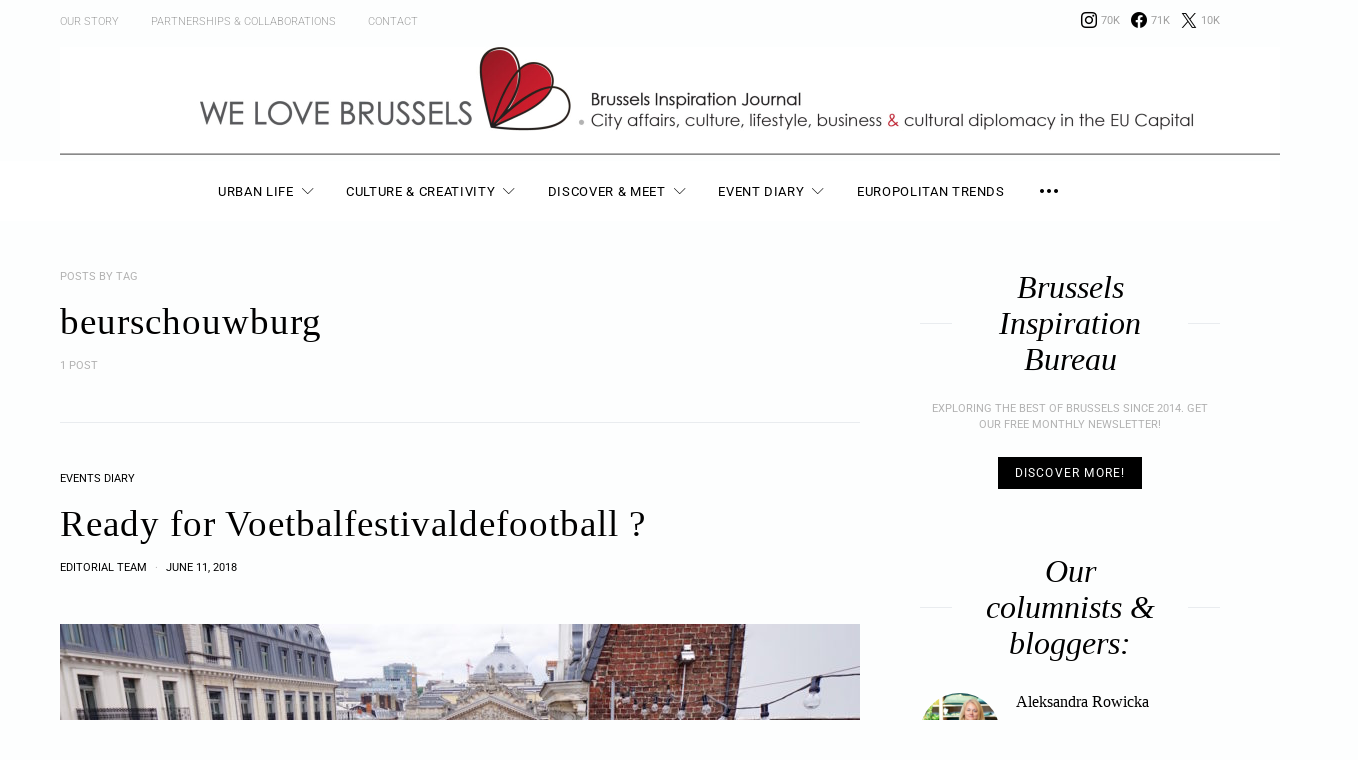

--- FILE ---
content_type: text/html; charset=UTF-8
request_url: https://welovebrussels.org/tag/beurschouwburg/
body_size: 61325
content:
<!DOCTYPE html><html lang="en-US"><head><meta charset="UTF-8"><meta name="viewport" content="width=device-width, initial-scale=1"><link rel="profile" href="http://gmpg.org/xfn/11"><meta name='robots' content='index, follow, max-image-preview:large, max-snippet:-1, max-video-preview:-1' /> <script id="cookieyes" type="text/javascript" src="https://cdn-cookieyes.com/client_data/a0b3a066d2adef7cc8484045/script.js"></script> <script id="google_gtagjs-js-consent-mode-data-layer" type="text/javascript">window.dataLayer = window.dataLayer || [];function gtag(){dataLayer.push(arguments);}
gtag('consent', 'default', {"ad_personalization":"denied","ad_storage":"denied","ad_user_data":"denied","analytics_storage":"denied","functionality_storage":"denied","security_storage":"denied","personalization_storage":"denied","region":["AT","BE","BG","CH","CY","CZ","DE","DK","EE","ES","FI","FR","GB","GR","HR","HU","IE","IS","IT","LI","LT","LU","LV","MT","NL","NO","PL","PT","RO","SE","SI","SK"],"wait_for_update":500});
window._googlesitekitConsentCategoryMap = {"statistics":["analytics_storage"],"marketing":["ad_storage","ad_user_data","ad_personalization"],"functional":["functionality_storage","security_storage"],"preferences":["personalization_storage"]};
window._googlesitekitConsents = {"ad_personalization":"denied","ad_storage":"denied","ad_user_data":"denied","analytics_storage":"denied","functionality_storage":"denied","security_storage":"denied","personalization_storage":"denied","region":["AT","BE","BG","CH","CY","CZ","DE","DK","EE","ES","FI","FR","GB","GR","HR","HU","IE","IS","IT","LI","LT","LU","LV","MT","NL","NO","PL","PT","RO","SE","SI","SK"],"wait_for_update":500};</script> <link media="all" href="https://welovebrussels.org/wp-content/cache/autoptimize/css/autoptimize_7db691be8f95e12d0adaf826158fd21d.css" rel="stylesheet"><link media="screen" href="https://welovebrussels.org/wp-content/cache/autoptimize/css/autoptimize_4773cc3f2db0f7eeb0d9cf763ae5f363.css" rel="stylesheet"><title>beurschouwburg Archives - We Love Brussels</title><link rel="canonical" href="https://welovebrussels.org/tag/beurschouwburg/" /><meta property="og:locale" content="en_US" /><meta property="og:type" content="article" /><meta property="og:title" content="beurschouwburg Archives - We Love Brussels" /><meta property="og:url" content="https://welovebrussels.org/tag/beurschouwburg/" /><meta property="og:site_name" content="We Love Brussels" /><meta name="twitter:card" content="summary_large_image" /><meta name="twitter:site" content="@welovebrussels" /> <script type="application/ld+json" class="yoast-schema-graph">{"@context":"https://schema.org","@graph":[{"@type":"CollectionPage","@id":"https://welovebrussels.org/tag/beurschouwburg/","url":"https://welovebrussels.org/tag/beurschouwburg/","name":"beurschouwburg Archives - We Love Brussels","isPartOf":{"@id":"https://welovebrussels.org/#website"},"primaryImageOfPage":{"@id":"https://welovebrussels.org/tag/beurschouwburg/#primaryimage"},"image":{"@id":"https://welovebrussels.org/tag/beurschouwburg/#primaryimage"},"thumbnailUrl":"https://welovebrussels.org/wp-content/uploads/2017/08/DSC05164.jpg","breadcrumb":{"@id":"https://welovebrussels.org/tag/beurschouwburg/#breadcrumb"},"inLanguage":"en-US"},{"@type":"ImageObject","inLanguage":"en-US","@id":"https://welovebrussels.org/tag/beurschouwburg/#primaryimage","url":"https://welovebrussels.org/wp-content/uploads/2017/08/DSC05164.jpg","contentUrl":"https://welovebrussels.org/wp-content/uploads/2017/08/DSC05164.jpg","width":1500,"height":842},{"@type":"BreadcrumbList","@id":"https://welovebrussels.org/tag/beurschouwburg/#breadcrumb","itemListElement":[{"@type":"ListItem","position":1,"name":"Home","item":"https://welovebrussels.org/"},{"@type":"ListItem","position":2,"name":"beurschouwburg"}]},{"@type":"WebSite","@id":"https://welovebrussels.org/#website","url":"https://welovebrussels.org/","name":"We Love Brussels","description":"Brussels Inspiration Bureau. Your guide to city life, Brussels events agenda, expat news &amp; travel tips","potentialAction":[{"@type":"SearchAction","target":{"@type":"EntryPoint","urlTemplate":"https://welovebrussels.org/?s={search_term_string}"},"query-input":"required name=search_term_string"}],"inLanguage":"en-US"}]}</script> <link rel='dns-prefetch' href='//www.googletagmanager.com' /><link rel="alternate" type="application/rss+xml" title="We Love Brussels &raquo; Feed" href="https://welovebrussels.org/feed/" /><link rel="alternate" type="application/rss+xml" title="We Love Brussels &raquo; Comments Feed" href="https://welovebrussels.org/comments/feed/" /><link rel="alternate" type="application/rss+xml" title="We Love Brussels &raquo; beurschouwburg Tag Feed" href="https://welovebrussels.org/tag/beurschouwburg/feed/" /><link rel="preload" href="https://welovebrussels.org/wp-content/plugins/canvas/assets/fonts/canvas-icons.woff" as="font" type="font/woff" crossorigin> <script type="text/javascript">window._wpemojiSettings = {"baseUrl":"https:\/\/s.w.org\/images\/core\/emoji\/14.0.0\/72x72\/","ext":".png","svgUrl":"https:\/\/s.w.org\/images\/core\/emoji\/14.0.0\/svg\/","svgExt":".svg","source":{"concatemoji":"https:\/\/welovebrussels.org\/wp-includes\/js\/wp-emoji-release.min.js?ver=6.2.8"}};
/*! This file is auto-generated */
!function(e,a,t){var n,r,o,i=a.createElement("canvas"),p=i.getContext&&i.getContext("2d");function s(e,t){p.clearRect(0,0,i.width,i.height),p.fillText(e,0,0);e=i.toDataURL();return p.clearRect(0,0,i.width,i.height),p.fillText(t,0,0),e===i.toDataURL()}function c(e){var t=a.createElement("script");t.src=e,t.defer=t.type="text/javascript",a.getElementsByTagName("head")[0].appendChild(t)}for(o=Array("flag","emoji"),t.supports={everything:!0,everythingExceptFlag:!0},r=0;r<o.length;r++)t.supports[o[r]]=function(e){if(p&&p.fillText)switch(p.textBaseline="top",p.font="600 32px Arial",e){case"flag":return s("\ud83c\udff3\ufe0f\u200d\u26a7\ufe0f","\ud83c\udff3\ufe0f\u200b\u26a7\ufe0f")?!1:!s("\ud83c\uddfa\ud83c\uddf3","\ud83c\uddfa\u200b\ud83c\uddf3")&&!s("\ud83c\udff4\udb40\udc67\udb40\udc62\udb40\udc65\udb40\udc6e\udb40\udc67\udb40\udc7f","\ud83c\udff4\u200b\udb40\udc67\u200b\udb40\udc62\u200b\udb40\udc65\u200b\udb40\udc6e\u200b\udb40\udc67\u200b\udb40\udc7f");case"emoji":return!s("\ud83e\udef1\ud83c\udffb\u200d\ud83e\udef2\ud83c\udfff","\ud83e\udef1\ud83c\udffb\u200b\ud83e\udef2\ud83c\udfff")}return!1}(o[r]),t.supports.everything=t.supports.everything&&t.supports[o[r]],"flag"!==o[r]&&(t.supports.everythingExceptFlag=t.supports.everythingExceptFlag&&t.supports[o[r]]);t.supports.everythingExceptFlag=t.supports.everythingExceptFlag&&!t.supports.flag,t.DOMReady=!1,t.readyCallback=function(){t.DOMReady=!0},t.supports.everything||(n=function(){t.readyCallback()},a.addEventListener?(a.addEventListener("DOMContentLoaded",n,!1),e.addEventListener("load",n,!1)):(e.attachEvent("onload",n),a.attachEvent("onreadystatechange",function(){"complete"===a.readyState&&t.readyCallback()})),(e=t.source||{}).concatemoji?c(e.concatemoji):e.wpemoji&&e.twemoji&&(c(e.twemoji),c(e.wpemoji)))}(window,document,window._wpemojiSettings);</script> <!--noptimize--><script id="welov-ready">
			window.advanced_ads_ready=function(e,a){a=a||"complete";var d=function(e){return"interactive"===a?"loading"!==e:"complete"===e};d(document.readyState)?e():document.addEventListener("readystatechange",(function(a){d(a.target.readyState)&&e()}),{once:"interactive"===a})},window.advanced_ads_ready_queue=window.advanced_ads_ready_queue||[];		</script>
		<!--/noptimize--><link rel='alternate stylesheet' id='powerkit-icons-css' href='https://welovebrussels.org/wp-content/plugins/powerkit/assets/fonts/powerkit-icons.woff?ver=3.0.4' type='text/css' as='font' type='font/wof' crossorigin /> <script type='text/javascript' id='cookie-law-info-wca-js-before'>const _ckyGsk = true;</script> <script type='text/javascript' src='https://welovebrussels.org/wp-includes/js/tinymce/tinymce.min.js?ver=49110-20201110' id='wp-tinymce-root-js'></script> <script type='text/javascript' src='https://welovebrussels.org/wp-includes/js/tinymce/plugins/compat3x/plugin.min.js?ver=49110-20201110' id='wp-tinymce-js'></script> <script type='text/javascript' id='jquery-core-js-extra'>var csco_mega_menu = {"rest_url":"https:\/\/welovebrussels.org\/wp-json\/csco\/v1\/menu-posts"};</script> <script type='text/javascript' src='https://welovebrussels.org/wp-includes/js/jquery/jquery.min.js?ver=3.6.4' id='jquery-core-js'></script> 
 <script type='text/javascript' src='https://www.googletagmanager.com/gtag/js?id=GT-NBB2VV2' id='google_gtagjs-js' async></script> <script type='text/javascript' id='google_gtagjs-js-after'>window.dataLayer = window.dataLayer || [];function gtag(){dataLayer.push(arguments);}
gtag("set","linker",{"domains":["welovebrussels.org"]});
gtag("js", new Date());
gtag("set", "developer_id.dZTNiMT", true);
gtag("config", "GT-NBB2VV2");</script> <link rel="https://api.w.org/" href="https://welovebrussels.org/wp-json/" /><link rel="alternate" type="application/json" href="https://welovebrussels.org/wp-json/wp/v2/tags/1023" /><link rel="EditURI" type="application/rsd+xml" title="RSD" href="https://welovebrussels.org/xmlrpc.php?rsd" /><link rel="wlwmanifest" type="application/wlwmanifest+xml" href="https://welovebrussels.org/wp-includes/wlwmanifest.xml" /><meta name="generator" content="WordPress 6.2.8" /><meta name="generator" content="Site Kit by Google 1.170.0" /><link rel="icon" href="https://welovebrussels.org/wp-content/uploads/2018/04/cropped-WLB-favicon-32x32.jpg" sizes="32x32" /><link rel="icon" href="https://welovebrussels.org/wp-content/uploads/2018/04/cropped-WLB-favicon-192x192.jpg" sizes="192x192" /><link rel="apple-touch-icon" href="https://welovebrussels.org/wp-content/uploads/2018/04/cropped-WLB-favicon-180x180.jpg" /><meta name="msapplication-TileImage" content="https://welovebrussels.org/wp-content/uploads/2018/04/cropped-WLB-favicon-270x270.jpg" /></head><body class="archive tag tag-beurschouwburg tag-1023 wp-embed-responsive header-enabled cs-page-layout-sidebar cs-page-layout-sidebar-right parallax-enabled sticky-sidebar-enabled stick-to-bottom navbar-sticky-enabled navbar-smart-enabled block-align-enabled style-align-left aa-prefix-welov-"><div class="site-overlay"></div><div class="offcanvas"><div class="offcanvas-header"><nav class="navbar navbar-offcanvas  navbar-border"> <a class="navbar-brand" href="https://welovebrussels.org/"> <img class="logo-image" src="https://welovebrussels.org/wp-content/uploads/2020/03/WLB-logo-new-e1583578579317.png" srcset="https://welovebrussels.org/wp-content/uploads/2020/03/WLB-logo-new-e1583578579317.png 1x, https://welovebrussels.org/wp-content/uploads/2020/03/WLB-logo-new-e1583578579317.png 2x" alt="We Love Brussels"> </a> <button type="button" class="offcanvas-toggle navbar-toggle"> <i class="cs-icon cs-icon-cross"></i> </button></nav></div><div class="offcanvas-sidebar"><div class="offcanvas-inner widget-area"><div class="widget widget_nav_menu cs-d-lg-none"><div class="menu-portfolio-container"><ul id="menu-portfolio" class="menu"><li id="menu-item-2624" class="menu-item menu-item-type-taxonomy menu-item-object-category menu-item-has-children menu-item-2624"><a href="https://welovebrussels.org/category/urban-city-lifestyle/">Urban Life</a><ul class="sub-menu"><li id="menu-item-7827" class="menu-item menu-item-type-taxonomy menu-item-object-category menu-item-7827"><a href="https://welovebrussels.org/category/urban-city-lifestyle/urban-jungle/">Urban Jungle</a></li><li id="menu-item-7821" class="menu-item menu-item-type-taxonomy menu-item-object-category menu-item-7821"><a href="https://welovebrussels.org/category/photo-urban-stories/">Photo Stories</a></li><li id="menu-item-7826" class="menu-item menu-item-type-taxonomy menu-item-object-category menu-item-7826"><a href="https://welovebrussels.org/category/urban-city-lifestyle/why/">But Why?</a></li><li id="menu-item-7833" class="menu-item menu-item-type-taxonomy menu-item-object-category menu-item-7833"><a href="https://welovebrussels.org/category/urban-city-lifestyle/smart-city-technology/">Smart City</a></li><li id="menu-item-2611" class="menu-item menu-item-type-taxonomy menu-item-object-category menu-item-2611"><a href="https://welovebrussels.org/category/city-branding/">City Branding</a></li><li id="menu-item-7825" class="menu-item menu-item-type-taxonomy menu-item-object-category menu-item-7825"><a href="https://welovebrussels.org/category/urban-city-lifestyle/seniors/">Seniors</a></li><li id="menu-item-7830" class="menu-item menu-item-type-taxonomy menu-item-object-category menu-item-7830"><a href="https://welovebrussels.org/category/urban-city-lifestyle/real-estate/">Real Estate</a></li></ul></li><li id="menu-item-2612" class="menu-item menu-item-type-taxonomy menu-item-object-category menu-item-has-children menu-item-2612"><a href="https://welovebrussels.org/category/creative-brussels/">Culture &#038; Creativity</a><ul class="sub-menu"><li id="menu-item-7822" class="menu-item menu-item-type-taxonomy menu-item-object-category menu-item-7822"><a href="https://welovebrussels.org/category/new-economy/">New Economy</a></li><li id="menu-item-2616" class="menu-item menu-item-type-taxonomy menu-item-object-category menu-item-2616"><a href="https://welovebrussels.org/category/urban-city-lifestyle/city-entrepreneurship/">Local Makers &#038; Shakers</a></li><li id="menu-item-8536" class="menu-item menu-item-type-taxonomy menu-item-object-category menu-item-8536"><a href="https://welovebrussels.org/category/creative-brussels/illustrations/">Illustrations</a></li><li id="menu-item-7829" class="menu-item menu-item-type-taxonomy menu-item-object-category menu-item-7829"><a href="https://welovebrussels.org/category/creative-brussels/fashion/">Fashion City</a></li></ul></li><li id="menu-item-17719" class="menu-item menu-item-type-post_type menu-item-object-page menu-item-has-children menu-item-17719"><a href="https://welovebrussels.org/discover-meet-in-brussels/">Discover &#038; Meet</a><ul class="sub-menu"><li id="menu-item-2623" class="menu-item menu-item-type-taxonomy menu-item-object-category menu-item-2623"><a href="https://welovebrussels.org/category/brussels-travel-tourism/">Travel &#038; Tourism news</a></li><li id="menu-item-17727" class="menu-item menu-item-type-taxonomy menu-item-object-category menu-item-17727"><a href="https://welovebrussels.org/category/foodie-guide/">Foodie guide</a></li></ul></li><li id="menu-item-2615" class="menu-item menu-item-type-taxonomy menu-item-object-category menu-item-2615"><a href="https://welovebrussels.org/category/local-events/">Event Diary</a></li><li id="menu-item-17709" class="menu-item menu-item-type-post_type menu-item-object-page menu-item-17709"><a href="https://welovebrussels.org/europolitans/">Europolitan Trends</a></li></ul></div></div><div class="widget block-12 widget_block widget_media_image"><figure class="wp-block-image size-full"><img decoding="async" loading="lazy" width="1104" height="1100" src="https://welovebrussels.org/wp-content/uploads/2022/12/WLB_Logo_11_2019_cmyk_5_2022_color-options_R3-02-2.png" alt="" class="wp-image-22026" srcset="https://welovebrussels.org/wp-content/uploads/2022/12/WLB_Logo_11_2019_cmyk_5_2022_color-options_R3-02-2.png 1104w, https://welovebrussels.org/wp-content/uploads/2022/12/WLB_Logo_11_2019_cmyk_5_2022_color-options_R3-02-2-800x797.png 800w, https://welovebrussels.org/wp-content/uploads/2022/12/WLB_Logo_11_2019_cmyk_5_2022_color-options_R3-02-2-80x80.png 80w, https://welovebrussels.org/wp-content/uploads/2022/12/WLB_Logo_11_2019_cmyk_5_2022_color-options_R3-02-2-120x120.png 120w, https://welovebrussels.org/wp-content/uploads/2022/12/WLB_Logo_11_2019_cmyk_5_2022_color-options_R3-02-2-90x90.png 90w, https://welovebrussels.org/wp-content/uploads/2022/12/WLB_Logo_11_2019_cmyk_5_2022_color-options_R3-02-2-320x320.png 320w, https://welovebrussels.org/wp-content/uploads/2022/12/WLB_Logo_11_2019_cmyk_5_2022_color-options_R3-02-2-560x558.png 560w" sizes="(max-width: 1104px) 100vw, 1104px" /><figcaption class="wp-element-caption"><em>Brussels Inspiration Bureau</em></figcaption></figure></div><div class="widget powerkit_social_links_widget-4 powerkit_social_links_widget"><div class="widget-body"><h5 class="cnvs-block-section-heading is-style-cnvs-block-section-heading-default haligncenter title-widget "><span class="cnvs-section-title"><span>Social Links</span></span></h5><div class="pk-social-links-wrap  pk-social-links-template-inline pk-social-links-align-default pk-social-links-scheme-light pk-social-links-titles-enabled pk-social-links-counts-enabled pk-social-links-labels-enabled pk-social-links-mode-php pk-social-links-mode-rest"><div class="pk-social-links-items"><div class="pk-social-links-item pk-social-links-instagram " data-id="instagram"> <a href="https://www.instagram.com/welovebrussels" class="pk-social-links-link" target="_blank" rel="" aria-label="Instagram"> <i class="pk-social-links-icon pk-icon pk-icon-instagram"></i> <span class="pk-social-links-title pk-font-heading">Instagram</span> <span class="pk-social-links-count pk-font-secondary">70K</span> <span class="pk-social-links-label pk-font-secondary">Followers</span> </a></div><div class="pk-social-links-item pk-social-links-facebook " data-id="facebook"> <a href="https://facebook.com/welovebrussels" class="pk-social-links-link" target="_blank" rel="" aria-label="Facebook"> <i class="pk-social-links-icon pk-icon pk-icon-facebook"></i> <span class="pk-social-links-title pk-font-heading">Facebook</span> <span class="pk-social-links-count pk-font-secondary">71K</span> <span class="pk-social-links-label pk-font-secondary">Followers</span> </a></div><div class="pk-social-links-item pk-social-links-twitter " data-id="twitter"> <a href="https://x.com/welovebrussels" class="pk-social-links-link" target="_blank" rel="" aria-label="X / Twitter"> <i class="pk-social-links-icon pk-icon pk-icon-twitter"></i> <span class="pk-social-links-title pk-font-heading">X / Twitter</span> <span class="pk-social-links-count pk-font-secondary">10K</span> <span class="pk-social-links-label pk-font-secondary">Followers</span> </a></div></div></div></div></div></div></div></div><div id="page" class="site"><div class="site-inner"><header id="masthead" class="site-header page-header-type-simple" role="banner"><div class="topbar cs-d-none cs-d-lg-block"><div class="cs-container"><nav class="navbar"><div class="col-left"><ul id="menu-upper-menu" class="nav navbar-nav navbar-lonely cs-d-none cs-d-lg-block"><li id="menu-item-5408" class="menu-item menu-item-type-post_type menu-item-object-page menu-item-5408"><a href="https://welovebrussels.org/whywelovebrussels/">Our Story</a></li><li id="menu-item-5404" class="menu-item menu-item-type-post_type menu-item-object-page menu-item-5404"><a href="https://welovebrussels.org/partnerships/">Partnerships &#038; Collaborations</a></li><li id="menu-item-5407" class="menu-item menu-item-type-post_type menu-item-object-page menu-item-5407"><a href="https://welovebrussels.org/contact-us/">Contact</a></li></ul></div><div class="col-right"><div class="pk-social-links-wrap  pk-social-links-template-nav pk-social-links-align-default pk-social-links-scheme-light pk-social-links-titles-disabled pk-social-links-counts-enabled pk-social-links-labels-disabled pk-social-links-mode-php pk-social-links-mode-rest"><div class="pk-social-links-items"><div class="pk-social-links-item pk-social-links-instagram " data-id="instagram"> <a href="https://www.instagram.com/welovebrussels" class="pk-social-links-link" target="_blank" rel="" aria-label="Instagram"> <i class="pk-social-links-icon pk-icon pk-icon-instagram"></i> <span class="pk-social-links-count pk-font-secondary">70K</span> </a></div><div class="pk-social-links-item pk-social-links-facebook " data-id="facebook"> <a href="https://facebook.com/welovebrussels" class="pk-social-links-link" target="_blank" rel="" aria-label="Facebook"> <i class="pk-social-links-icon pk-icon pk-icon-facebook"></i> <span class="pk-social-links-count pk-font-secondary">71K</span> </a></div><div class="pk-social-links-item pk-social-links-twitter " data-id="twitter"> <a href="https://x.com/welovebrussels" class="pk-social-links-link" target="_blank" rel="" aria-label="X / Twitter"> <i class="pk-social-links-icon pk-icon pk-icon-twitter"></i> <span class="pk-social-links-count pk-font-secondary">10K</span> </a></div></div></div></div></nav></div></div><div class="header header-center header-dark cs-d-none cs-d-lg-block" ><div class="cs-container"><div class="header-col header-col-left"><div></div></div><div class="header-col header-col-center"><div> <a href="https://welovebrussels.org/" class="site-logo"> <img class="logo-image" src="https://welovebrussels.org/wp-content/uploads/2022/11/WLB_header-11-19_1280x133_2-scaled.jpg" srcset="https://welovebrussels.org/wp-content/uploads/2022/11/WLB_header-11-19_1280x133_2-scaled.jpg 1x, https://welovebrussels.org/wp-content/uploads/2022/11/WLB_header-11-19_1280x133_2-scaled.jpg 2x" alt="We Love Brussels"> </a></div></div><div class="header-col header-col-right"><div> <a href="#search" class="navbar-search"><i class="cs-icon cs-icon-search"></i></a></div></div></div></div><div class="navbar-primary navbar-center search-disabled social-disabled toggle-disabled"><div class="cs-container"><nav class="navbar"><div class="navbar-col"><div> <button class="navbar-toggle offcanvas-toggle" type="button"> <i class="cs-icon cs-icon-menu"></i> </button> <a class="navbar-brand" href="https://welovebrussels.org/"> <img class="logo-image" src="https://welovebrussels.org/wp-content/uploads/2020/02/WLB_Logo_11_2019_ULTRA-WIDE_rbg.png" srcset="https://welovebrussels.org/wp-content/uploads/2020/02/WLB_Logo_11_2019_ULTRA-WIDE_rbg.png 1x, https://welovebrussels.org/wp-content/uploads/2020/02/WLB_Logo_11_2019_ULTRA-WIDE_rbg.png 2x" alt="We Love Brussels"> </a></div></div><div class="navbar-col"><div><ul id="menu-portfolio-1" class="nav navbar-nav"><li class="menu-item menu-item-type-taxonomy menu-item-object-category menu-item-has-children menu-item-2624 csco-mega-menu csco-mega-menu-terms"><a href="https://welovebrussels.org/category/urban-city-lifestyle/">Urban Life</a><div class="sub-menu"><div class="cs-mm-content"><ul class="cs-mm-categories"><li class="menu-item menu-item-type-taxonomy menu-item-object-category menu-item-7827 csco-mega-menu-child-term csco-mega-menu-child"> <a href="https://welovebrussels.org/category/urban-city-lifestyle/urban-jungle/" data-term="753" data-numberposts="4">Urban Jungle</a></li><li class="menu-item menu-item-type-taxonomy menu-item-object-category menu-item-7821 csco-mega-menu-child-term csco-mega-menu-child"> <a href="https://welovebrussels.org/category/photo-urban-stories/" data-term="214" data-numberposts="4">Photo Stories</a></li><li class="menu-item menu-item-type-taxonomy menu-item-object-category menu-item-7826 csco-mega-menu-child-term csco-mega-menu-child"> <a href="https://welovebrussels.org/category/urban-city-lifestyle/why/" data-term="783" data-numberposts="4">But Why?</a></li><li class="menu-item menu-item-type-taxonomy menu-item-object-category menu-item-7833 csco-mega-menu-child-term csco-mega-menu-child"> <a href="https://welovebrussels.org/category/urban-city-lifestyle/smart-city-technology/" data-term="333" data-numberposts="4">Smart City</a></li><li class="menu-item menu-item-type-taxonomy menu-item-object-category menu-item-2611 csco-mega-menu-child-term csco-mega-menu-child"> <a href="https://welovebrussels.org/category/city-branding/" data-term="83" data-numberposts="4">City Branding</a></li><li class="menu-item menu-item-type-taxonomy menu-item-object-category menu-item-7825 csco-mega-menu-child-term csco-mega-menu-child"> <a href="https://welovebrussels.org/category/urban-city-lifestyle/seniors/" data-term="693" data-numberposts="4">Seniors</a></li><li class="menu-item menu-item-type-taxonomy menu-item-object-category menu-item-7830 csco-mega-menu-child-term csco-mega-menu-child"> <a href="https://welovebrussels.org/category/urban-city-lifestyle/real-estate/" data-term="341" data-numberposts="4">Real Estate</a></li></ul><div class="cs-mm-posts-container"><div class="cs-mm-posts" data-term="753"></div><div class="cs-mm-posts" data-term="214"></div><div class="cs-mm-posts" data-term="783"></div><div class="cs-mm-posts" data-term="333"></div><div class="cs-mm-posts" data-term="83"></div><div class="cs-mm-posts" data-term="693"></div><div class="cs-mm-posts" data-term="341"></div></div></div></div></li><li class="menu-item menu-item-type-taxonomy menu-item-object-category menu-item-has-children menu-item-2612 csco-mega-menu csco-mega-menu-terms"><a href="https://welovebrussels.org/category/creative-brussels/">Culture &#038; Creativity</a><div class="sub-menu"><div class="cs-mm-content"><ul class="cs-mm-categories"><li class="menu-item menu-item-type-taxonomy menu-item-object-category menu-item-7822 csco-mega-menu-child-term csco-mega-menu-child"> <a href="https://welovebrussels.org/category/new-economy/" data-term="348" data-numberposts="4">New Economy</a></li><li class="menu-item menu-item-type-taxonomy menu-item-object-category menu-item-2616 csco-mega-menu-child-term csco-mega-menu-child"> <a href="https://welovebrussels.org/category/urban-city-lifestyle/city-entrepreneurship/" data-term="84" data-numberposts="4">Local Makers &#038; Shakers</a></li><li class="menu-item menu-item-type-taxonomy menu-item-object-category menu-item-8536 csco-mega-menu-child-term csco-mega-menu-child"> <a href="https://welovebrussels.org/category/creative-brussels/illustrations/" data-term="299" data-numberposts="4">Illustrations</a></li><li class="menu-item menu-item-type-taxonomy menu-item-object-category menu-item-7829 csco-mega-menu-child-term csco-mega-menu-child"> <a href="https://welovebrussels.org/category/creative-brussels/fashion/" data-term="734" data-numberposts="4">Fashion City</a></li></ul><div class="cs-mm-posts-container"><div class="cs-mm-posts" data-term="348"></div><div class="cs-mm-posts" data-term="84"></div><div class="cs-mm-posts" data-term="299"></div><div class="cs-mm-posts" data-term="734"></div></div></div></div></li><li class="menu-item menu-item-type-post_type menu-item-object-page menu-item-has-children menu-item-17719"><a href="https://welovebrussels.org/discover-meet-in-brussels/">Discover &#038; Meet</a><ul class="sub-menu"><li class="menu-item menu-item-type-taxonomy menu-item-object-category menu-item-2623 csco-mega-menu-term menu-item-has-children"><a href="https://welovebrussels.org/category/brussels-travel-tourism/" data-term="53" data-numberposts="5">Travel &#038; Tourism news</a><div class="sub-menu"><div class="cs-mm-posts mega-menu-term"></div></div></li><li class="menu-item menu-item-type-taxonomy menu-item-object-category menu-item-17727"><a href="https://welovebrussels.org/category/foodie-guide/">Foodie guide</a></li></ul></li><li class="menu-item menu-item-type-taxonomy menu-item-object-category menu-item-2615 csco-mega-menu csco-mega-menu-term menu-item-has-children"><a href="https://welovebrussels.org/category/local-events/" data-term="350" data-numberposts="5">Event Diary</a><div class="sub-menu"><div class="cs-mm-posts mega-menu-term"></div></div></li><li class="menu-item menu-item-type-post_type menu-item-object-page menu-item-17709"><a href="https://welovebrussels.org/europolitans/">Europolitan Trends</a></li></ul><div class="navbar-multi-column-widgets site-submenu section-heading-default-style-2"> <button type="button" class="navbar-widgets-btn"> <i class="cs-icon cs-icon-more-horizontal"></i> </button><div class="navbar-widgets-container"><div class="widget-area navbar-widgets-inner navbar-multi-column-area"><div class="widget-col"><div class="widget nav_menu-2 widget_nav_menu"><div class="menu-community-menu-container"><ul id="menu-community-menu" class="menu"><li id="menu-item-16764" class="menu-item menu-item-type-taxonomy menu-item-object-category menu-item-16764"><a href="https://welovebrussels.org/category/our-news/">Community news</a></li><li id="menu-item-16759" class="menu-item menu-item-type-post_type menu-item-object-page menu-item-16759"><a href="https://welovebrussels.org/success-story/">Building the platform</a></li><li id="menu-item-16760" class="menu-item menu-item-type-post_type menu-item-object-page menu-item-16760"><a href="https://welovebrussels.org/community/">Community of city admirers</a></li><li id="menu-item-16761" class="menu-item menu-item-type-post_type menu-item-object-page menu-item-16761"><a href="https://welovebrussels.org/partnerships/">Partnerships &#038; Collaborations</a></li><li id="menu-item-16762" class="menu-item menu-item-type-post_type menu-item-object-page menu-item-16762"><a href="https://welovebrussels.org/contact-us/">Get in Touch</a></li></ul></div></div></div><div class="widget-col"><div class="widget media_image-8 widget_media_image"><h5 class="cnvs-block-section-heading is-style-cnvs-block-section-heading-default halignleft title-widget "><span class="cnvs-section-title"><span>Become our contributor. Join the team!</span></span></h5><a href="http://welovebrussels.org/2018/03/want-to-join-the-team-become-our-contributing-editor/"><img width="800" height="530" src="https://welovebrussels.org/wp-content/uploads/2020/03/wlb-office-life-80x53.jpg" class="image wp-image-15747  attachment-medium size-medium pk-lqip pk-lazyload" alt="" decoding="async" loading="lazy" style="max-width: 100%; height: auto;" data-pk-sizes="auto" data-ls-sizes="(max-width: 800px) 100vw, 800px" data-pk-src="https://welovebrussels.org/wp-content/uploads/2020/03/wlb-office-life-800x530.jpg" data-pk-srcset="https://welovebrussels.org/wp-content/uploads/2020/03/wlb-office-life-800x530.jpg 800w, https://welovebrussels.org/wp-content/uploads/2020/03/wlb-office-life-1160x769.jpg 1160w, https://welovebrussels.org/wp-content/uploads/2020/03/wlb-office-life-120x80.jpg 120w, https://welovebrussels.org/wp-content/uploads/2020/03/wlb-office-life-90x60.jpg 90w, https://welovebrussels.org/wp-content/uploads/2020/03/wlb-office-life-320x212.jpg 320w, https://welovebrussels.org/wp-content/uploads/2020/03/wlb-office-life-560x371.jpg 560w, https://welovebrussels.org/wp-content/uploads/2020/03/wlb-office-life-80x53.jpg 80w, https://welovebrussels.org/wp-content/uploads/2020/03/wlb-office-life.jpg 1320w" /></a></div></div><div class="widget-col"><div class="widget siteorigin-panels-builder-2 widget_siteorigin-panels-builder"><div id="pl-w643087fc45ce0"  class="panel-layout" ><div id="pg-w643087fc45ce0-0"  class="panel-grid panel-no-style" ><div id="pgc-w643087fc45ce0-0-0"  class="panel-grid-cell" ><div id="panel-w643087fc45ce0-0-0-0" class="so-panel widget widget_media_image panel-first-child panel-last-child" data-index="0" ><img width="706" height="800" src="https://welovebrussels.org/wp-content/uploads/2019/10/welovebrussels-new-logo-80x91.png" class="image wp-image-14512  attachment-full size-full pk-lqip pk-lazyload" alt="" decoding="async" loading="lazy" style="max-width: 100%; height: auto;" data-pk-sizes="auto" data-ls-sizes="(max-width: 706px) 100vw, 706px" data-pk-src="https://welovebrussels.org/wp-content/uploads/2019/10/welovebrussels-new-logo.png" data-pk-srcset="https://welovebrussels.org/wp-content/uploads/2019/10/welovebrussels-new-logo.png 706w, https://welovebrussels.org/wp-content/uploads/2019/10/welovebrussels-new-logo-320x363.png 320w, https://welovebrussels.org/wp-content/uploads/2019/10/welovebrussels-new-logo-560x635.png 560w, https://welovebrussels.org/wp-content/uploads/2019/10/welovebrussels-new-logo-80x91.png 80w" /></div></div><div id="pgc-w643087fc45ce0-0-1"  class="panel-grid-cell" ><div id="panel-w643087fc45ce0-0-1-0" class="so-panel widget widget_powerkit_opt_in_subscription_widget powerkit_opt_in_subscription_widget panel-first-child panel-last-child" data-index="1" ><div class="widget-body"><div class="pk-subscribe-form-wrap pk-subscribe-form-widget" data-service="mailchimp"><div class="pk-subscribe-container "><div class="pk-subscribe-data"><h3 class="widget-title">Sign up for our newsletter</h3><p class="pk-subscribe-message pk-font-heading">Get our periodical updates. Zero spam.</p><form method="post" class="subscription"> <input type="hidden" name="service" value="mailchimp"> <input type="hidden" name="list_id" value="4912069911"><div class="pk-input-group"> <input type="text" name="EMAIL" class="email form-control" placeholder="Enter your email"> <button class="pk-subscribe-submit" type="submit"><span>Subscribe</span><span><i class="cs-icon cs-icon-mail"></i></span></button></div> <input type="hidden" name="_wp_http_referer" value="/tag/beurschouwburg/" /></form><div class="pk-privacy pk-color-secondary"> <label><input name="pk-privacy" type="checkbox">By checking this box, you confirm that you have read and are agreeing to our terms of use regarding the storage of the data submitted through this form.</label></div></div></div></div></div></div></div></div></div></div></div></div></div></div></div></div><div class="navbar-col"><div> <a href="#search" class="navbar-search"><i class="cs-icon cs-icon-search"></i></a></div></div></nav></div></div></header><div class="site-content layout-sidebar layout-sidebar-right post-sidebar-disabled layout-narrow-enabled section-heading-default-style-4"><div class="cs-container"><div id="content" class="main-content"><div id="primary" class="content-area"><main id="main" class="site-main" role="main"><header class="page-header page-header-simple"><p class="sub-title">Posts by tag</p><h1>beurschouwburg</h1><div class="post-count"> 1 post</div></header><div class="post-archive"><div class="archive-first archive-standard"><article class="post-standard post-9451 post type-post status-publish format-standard has-post-thumbnail category-local-events tag-beurschouwburg tag-rooftop-football-brussels-2018 tag-world-cup-in-brussels-2018"><div class="post-outer"><div class="post-inner"><header class="entry-header"><div class="meta-category"><ul class="post-categories"><li><a href="https://welovebrussels.org/category/local-events/" rel="category tag">Events diary</a></li></ul></div><h2 class="entry-title"><a href="https://welovebrussels.org/2018/06/ready-for-voetbalfestivaldefootball/">Ready for Voetbalfestivaldefootball ?</a></h2><ul class="post-meta"><li class="meta-author"><span class="author"><a class="url fn n" href="https://welovebrussels.org/author/welovebrussels/" title="View all posts by Editorial Team">Editorial Team</a></span></li><li class="meta-date"><a href="https://welovebrussels.org/2018/06/ready-for-voetbalfestivaldefootball/" rel="bookmark">June 11, 2018</a></li></ul></header><section class="post-media"> <a href="https://welovebrussels.org/2018/06/ready-for-voetbalfestivaldefootball/"> <img width="800" height="449" src="https://welovebrussels.org/wp-content/uploads/2017/08/DSC05164-80x45.jpg" class="attachment-csco-800 size-csco-800 pk-lqip pk-lazyload wp-post-image" alt="" decoding="async" data-pk-sizes="auto" data-ls-sizes="(max-width: 800px) 100vw, 800px" data-pk-src="https://welovebrussels.org/wp-content/uploads/2017/08/DSC05164-800x449.jpg" data-pk-srcset="https://welovebrussels.org/wp-content/uploads/2017/08/DSC05164-800x449.jpg 800w, https://welovebrussels.org/wp-content/uploads/2017/08/DSC05164-1160x651.jpg 1160w, https://welovebrussels.org/wp-content/uploads/2017/08/DSC05164-120x67.jpg 120w, https://welovebrussels.org/wp-content/uploads/2017/08/DSC05164-90x51.jpg 90w, https://welovebrussels.org/wp-content/uploads/2017/08/DSC05164-320x180.jpg 320w, https://welovebrussels.org/wp-content/uploads/2017/08/DSC05164-560x314.jpg 560w, https://welovebrussels.org/wp-content/uploads/2017/08/DSC05164-80x45.jpg 80w, https://welovebrussels.org/wp-content/uploads/2017/08/DSC05164-1440x808.jpg 1440w, https://welovebrussels.org/wp-content/uploads/2017/08/DSC05164-1280x720.jpg 1280w, https://welovebrussels.org/wp-content/uploads/2017/08/DSC05164-720x404.jpg 720w, https://welovebrussels.org/wp-content/uploads/2017/08/DSC05164.jpg 1500w" /> </a></section><div class="post-excerpt">During the World Cup, Beursschouwburg wants to show you many faces of football! They are complementing their film, stage and concert programmes with curated football gems. Screening will include historic,&hellip;</div><div class="post-more"><a href="https://welovebrussels.org/2018/06/ready-for-voetbalfestivaldefootball/" class="button button-primary button-effect button-lg"><span>View Post</span><span><i class="cs-icon cs-icon-arrow-right"></i></span></a></div><div class="post-share"> <span class="title-share">Share <i class="cs-icon cs-icon-arrow-right"></i></span><div class="pk-share-buttons-wrap pk-share-buttons-layout-simple pk-share-buttons-scheme-default pk-share-buttons-has-counts pk-share-buttons-post-loop pk-share-buttons-mode-cached" data-post-id="9451" data-share-url="https://welovebrussels.org/2018/06/ready-for-voetbalfestivaldefootball/" ><div class="pk-share-buttons-items"><div class="pk-share-buttons-item pk-share-buttons-facebook pk-share-buttons-no-count" data-id="facebook"> <a href="https://www.facebook.com/sharer.php?u=https://welovebrussels.org/2018/06/ready-for-voetbalfestivaldefootball/" class="pk-share-buttons-link" target="_blank"> <i class="pk-share-buttons-icon pk-icon pk-icon-facebook"></i> <span class="pk-share-buttons-count pk-font-secondary">0</span> </a></div><div class="pk-share-buttons-item pk-share-buttons-twitter pk-share-buttons-no-count" data-id="twitter"> <a href="https://x.com/share?&text=Ready%20for%20Voetbalfestivaldefootball%20%3F&via=welovebrussels&url=https://welovebrussels.org/2018/06/ready-for-voetbalfestivaldefootball/" class="pk-share-buttons-link" target="_blank"> <i class="pk-share-buttons-icon pk-icon pk-icon-twitter"></i> <span class="pk-share-buttons-count pk-font-secondary">0</span> </a></div></div></div></div></div></div></article></div><div class="archive-main archive-masonry columns-2"><div class="archive-col archive-col-1"></div><div class="archive-col archive-col-2"></div></div></div></main></div><aside id="secondary" class="sidebar-area widget-area" role="complementary"><div class="sidebar sidebar-1"><div class="widget powerkit_widget_about-3 powerkit_widget_about"><div class="widget-body pk-widget-about"><h5 class="cnvs-block-section-heading is-style-cnvs-block-section-heading-default haligncenter title-widget "><span class="cnvs-section-title"><span>Brussels Inspiration Bureau</span></span></h5><p class="pk-about-small">Exploring the best of Brussels since 2014. Get our free monthly newsletter!</p> <a href="https://mailchi.mp/welovebrussels/linkedin" class="pk-about-button button"> <span>Discover more!</span><span><i class="cs-icon cs-icon-arrow-right"></i></span> </a></div></div><div class="widget powerkit_widget_contributors-2 powerkit_widget_contributors"><h5 class="cnvs-block-section-heading is-style-cnvs-block-section-heading-default haligncenter title-widget "><span class="cnvs-section-title"><span>Our columnists &#038; bloggers:</span></span></h5><div class="widget-body"><div class="pk-widget-contributors"><div class="pk-author-item"><div class="pk-author-avatar"> <a href="https://welovebrussels.org/author/aleksandrarowicka/" rel="author"> <img alt='' src='https://welovebrussels.org/wp-content/uploads/2019/10/avatar_user_19_1570650152-80x80.png' srcset='https://welovebrussels.org/wp-content/uploads/2019/10/avatar_user_19_1570650152-160x160.png 2x' class='avatar avatar-80 photo' height='80' width='80' loading='lazy' decoding='async'/> </a></div><div class="pk-author-data"><h6 class="author-name"> <a href="https://welovebrussels.org/author/aleksandrarowicka/" rel="author"> Aleksandra Rowicka </a></h6><div class="author-description pk-color-secondary"> Addicted to cultural life of Brussels, fashion photography and dark&hellip;</div></div></div><div class="pk-author-item"><div class="pk-author-avatar"> <a href="https://welovebrussels.org/author/arissetya/" rel="author"> <img alt='' src='https://welovebrussels.org/wp-content/uploads/2018/07/avatar_user_9_1530873565-80x80.jpg' srcset='https://welovebrussels.org/wp-content/uploads/2018/07/avatar_user_9_1530873565.jpg 2x' class='avatar avatar-80 photo' height='80' width='80' loading='lazy' decoding='async'/> </a></div><div class="pk-author-data"><h6 class="author-name"> <a href="https://welovebrussels.org/author/arissetya/" rel="author"> Aris Setya </a></h6><div class="author-description pk-color-secondary"> Indonesian living in Brussels. Passionate about photography. Love&hellip;</div></div></div><div class="pk-author-item"><div class="pk-author-avatar"> <a href="https://welovebrussels.org/author/boro/" rel="author"> <img alt='' src='https://welovebrussels.org/wp-content/uploads/2017/02/Boro-Milovic-80x80.jpg' srcset='https://welovebrussels.org/wp-content/uploads/2017/02/Boro-Milovic-160x160.jpg 2x' class='avatar avatar-80 photo' height='80' width='80' loading='lazy' decoding='async'/> </a></div><div class="pk-author-data"><h6 class="author-name"> <a href="https://welovebrussels.org/author/boro/" rel="author"> Boro Milovic </a></h6><div class="author-description pk-color-secondary"> Boro is the founder and editor-in-chief of WeLoveBrussels. His interests&hellip;</div></div></div><div class="pk-author-item"><div class="pk-author-avatar"> <a href="https://welovebrussels.org/author/dorkademeter/" rel="author"> <img alt='' src='https://welovebrussels.org/wp-content/uploads/2021/09/avatar_user_20_1631104400-80x80.jpg' srcset='https://welovebrussels.org/wp-content/uploads/2021/09/avatar_user_20_1631104400-160x160.jpg 2x' class='avatar avatar-80 photo' height='80' width='80' loading='lazy' decoding='async'/> </a></div><div class="pk-author-data"><h6 class="author-name"> <a href="https://welovebrussels.org/author/dorkademeter/" rel="author"> Dorka Demeter </a></h6><div class="author-description pk-color-secondary"> Dorka is a Hungarian expat living in Brussels for 10 years. Admirer of&hellip;</div></div></div><div class="pk-author-item"><div class="pk-author-avatar"> <a href="https://welovebrussels.org/author/karolina/" rel="author"> <img alt='' src='https://secure.gravatar.com/avatar/4900005fd4cea38760d1db13ae5c54ca?s=80&#038;r=g' srcset='https://secure.gravatar.com/avatar/4900005fd4cea38760d1db13ae5c54ca?s=160&#038;r=g 2x' class='avatar avatar-80 photo' height='80' width='80' loading='lazy' decoding='async'/> </a></div><div class="pk-author-data"><h6 class="author-name"> <a href="https://welovebrussels.org/author/karolina/" rel="author"> Karolina </a></h6><div class="author-description pk-color-secondary"> Karolina is a blogger sharing stories on European cities, local&hellip;</div></div></div><div class="pk-author-item"><div class="pk-author-avatar"> <a href="https://welovebrussels.org/author/joyinbrussels/" rel="author"> <img alt='' src='https://welovebrussels.org/wp-content/uploads/2021/09/avatar_user_28_1631137088-80x80.jpg' srcset='https://welovebrussels.org/wp-content/uploads/2021/09/avatar_user_28_1631137088-160x160.jpg 2x' class='avatar avatar-80 photo' height='80' width='80' loading='lazy' decoding='async'/> </a></div><div class="pk-author-data"><h6 class="author-name"> <a href="https://welovebrussels.org/author/joyinbrussels/" rel="author"> Laurence-Anne Doetsch </a></h6><div class="author-description pk-color-secondary"> Brussels-born and bred, a few years living in Toronto only convinced her&hellip;</div></div></div><div class="pk-author-item"><div class="pk-author-avatar"> <a href="https://welovebrussels.org/author/meredith/" rel="author"> <img alt='' src='https://welovebrussels.org/wp-content/uploads/2017/10/meredith-geldof-e1507459378900-80x80.jpg' srcset='https://welovebrussels.org/wp-content/uploads/2017/10/meredith-geldof-e1507459378900-160x160.jpg 2x' class='avatar avatar-80 photo' height='80' width='80' loading='lazy' decoding='async'/> </a></div><div class="pk-author-data"><h6 class="author-name"> <a href="https://welovebrussels.org/author/meredith/" rel="author"> Meredith @ellesbxl </a></h6><div class="author-description pk-color-secondary"> Meredith Geldof is a Flemish girl who moved to Brussels and enjoys&hellip;</div></div></div><div class="pk-author-item"><div class="pk-author-avatar"> <a href="https://welovebrussels.org/author/priyanka/" rel="author"> <img alt='' src='https://welovebrussels.org/wp-content/uploads/2022/07/avatar_user_35_1659222758-80x80.jpg' srcset='https://welovebrussels.org/wp-content/uploads/2022/07/avatar_user_35_1659222758-160x160.jpg 2x' class='avatar avatar-80 photo' height='80' width='80' loading='lazy' decoding='async'/> </a></div><div class="pk-author-data"><h6 class="author-name"> <a href="https://welovebrussels.org/author/priyanka/" rel="author"> Priyanka Roy Banerjee </a></h6><div class="author-description pk-color-secondary"> Blogger, writer and editor at Writersmelon. 
Blogs: One and a Half&hellip;</div></div></div><div class="pk-author-item"><div class="pk-author-avatar"> <a href="https://welovebrussels.org/author/salvoconstantino/" rel="author"> <img alt='' src='https://welovebrussels.org/wp-content/uploads/2022/01/avatar_user_32_1641226441-80x80.jpg' srcset='https://welovebrussels.org/wp-content/uploads/2022/01/avatar_user_32_1641226441-160x160.jpg 2x' class='avatar avatar-80 photo' height='80' width='80' loading='lazy' decoding='async'/> </a></div><div class="pk-author-data"><h6 class="author-name"> <a href="https://welovebrussels.org/author/salvoconstantino/" rel="author"> Salvatore Costantino </a></h6><div class="author-description pk-color-secondary"> Salvatore is an archeologist who has crossed over into contemporary&hellip;</div></div></div><div class="pk-author-item"><div class="pk-author-avatar"> <a href="https://welovebrussels.org/author/tirelesstraveler/" rel="author"> <img alt='' src='https://welovebrussels.org/wp-content/uploads/2018/07/nath-author-pic-80x80.jpg' srcset='https://welovebrussels.org/wp-content/uploads/2018/07/nath-author-pic.jpg 2x' class='avatar avatar-80 photo' height='80' width='80' loading='lazy' decoding='async'/> </a></div><div class="pk-author-data"><h6 class="author-name"> <a href="https://welovebrussels.org/author/tirelesstraveler/" rel="author"> Tireless_Traveler </a></h6><div class="author-description pk-color-secondary"> Nath is born and raised in Brussels but with a serious case of&hellip;</div></div></div></div></div></div><div class="widget widget_sp_image-7 widget_sp_image"><h5 class="cnvs-block-section-heading is-style-cnvs-block-section-heading-default haligncenter title-widget "><span class="cnvs-section-title"><span>Incentives &#038; events in Brussels:</span></span></h5><a href="http://www.sterkmansevents.eu" target="_self" class="widget_sp_image-image-link" title="Incentives &#038; events in Brussels:"><img width="300" height="178" alt="Incentives &#038; events in Brussels:" class="attachment-large aligncenter" style="max-width: 100%;" src="https://welovebrussels.org/wp-content/uploads/2015/11/SterkmansEvents.jpg" /></a></div><div class="widget media_image-4 widget_media_image"><h5 class="cnvs-block-section-heading is-style-cnvs-block-section-heading-default haligncenter title-widget "><span class="cnvs-section-title"><span>Download our free guide!</span></span></h5><a href="http://welovebrussels.org/2016/12/coffee-lovers-guide-central-brussels/"><img width="800" height="952" src="https://welovebrussels.org/wp-content/uploads/2016/12/brussels-coffee-map-e1481549509110-80x95.jpg" class="image wp-image-2325  attachment-medium size-medium pk-lqip pk-lazyload" alt="" decoding="async" loading="lazy" style="max-width: 100%; height: auto;" data-pk-sizes="auto" data-ls-sizes="(max-width: 800px) 100vw, 800px" data-pk-src="https://welovebrussels.org/wp-content/uploads/2016/12/brussels-coffee-map-e1481549509110-800x952.jpg" data-pk-srcset="https://welovebrussels.org/wp-content/uploads/2016/12/brussels-coffee-map-e1481549509110-800x952.jpg 800w, https://welovebrussels.org/wp-content/uploads/2016/12/brussels-coffee-map-e1481549509110-120x143.jpg 120w, https://welovebrussels.org/wp-content/uploads/2016/12/brussels-coffee-map-e1481549509110-90x107.jpg 90w, https://welovebrussels.org/wp-content/uploads/2016/12/brussels-coffee-map-e1481549509110-320x381.jpg 320w, https://welovebrussels.org/wp-content/uploads/2016/12/brussels-coffee-map-e1481549509110-560x667.jpg 560w, https://welovebrussels.org/wp-content/uploads/2016/12/brussels-coffee-map-e1481549509110-80x95.jpg 80w, https://welovebrussels.org/wp-content/uploads/2016/12/brussels-coffee-map-e1481549509110-67x80.jpg 67w, https://welovebrussels.org/wp-content/uploads/2016/12/brussels-coffee-map-e1481549509110-720x857.jpg 720w, https://welovebrussels.org/wp-content/uploads/2016/12/brussels-coffee-map-e1481549509110.jpg 1008w" /></a></div></div><div class="sidebar sidebar-2"></div></aside></div></div></div><footer class="site-footer section-heading-default-style-4"><div class="footer-section"><div class="cs-container"><div class="footer-widgets"><div class="footer-sidebars"><div class="sidebar-footer widget-area"><div class="widget media_image-6 widget_media_image"><img width="800" height="185" src="https://welovebrussels.org/wp-content/uploads/2019/12/WLB_Logo_11_2019_ULTRA-WIDE_Reversed_rbg-80x18.png" class="image wp-image-14904  attachment-medium size-medium pk-lqip pk-lazyload" alt="" decoding="async" loading="lazy" style="max-width: 100%; height: auto;" data-pk-sizes="auto" data-ls-sizes="(max-width: 800px) 100vw, 800px" data-pk-src="https://welovebrussels.org/wp-content/uploads/2019/12/WLB_Logo_11_2019_ULTRA-WIDE_Reversed_rbg-800x185.png" data-pk-srcset="https://welovebrussels.org/wp-content/uploads/2019/12/WLB_Logo_11_2019_ULTRA-WIDE_Reversed_rbg-800x185.png 800w, https://welovebrussels.org/wp-content/uploads/2019/12/WLB_Logo_11_2019_ULTRA-WIDE_Reversed_rbg-1160x268.png 1160w, https://welovebrussels.org/wp-content/uploads/2019/12/WLB_Logo_11_2019_ULTRA-WIDE_Reversed_rbg-320x74.png 320w, https://welovebrussels.org/wp-content/uploads/2019/12/WLB_Logo_11_2019_ULTRA-WIDE_Reversed_rbg-560x129.png 560w, https://welovebrussels.org/wp-content/uploads/2019/12/WLB_Logo_11_2019_ULTRA-WIDE_Reversed_rbg-1920x443.png 1920w, https://welovebrussels.org/wp-content/uploads/2019/12/WLB_Logo_11_2019_ULTRA-WIDE_Reversed_rbg-80x18.png 80w, https://welovebrussels.org/wp-content/uploads/2019/12/WLB_Logo_11_2019_ULTRA-WIDE_Reversed_rbg-e1583681711687.png 500w" /></div><div class="widget block-8 widget_block widget_text"><p>Views &amp; opinions expressed across this website are solely that of the authors and contributors themselves and may not reflect the position of WeLoveBrussels. The editorial or publisher of WeLoveBrussels cannot be held responsible for expressed opinions or unintended errors and oversights if any.</p></div></div><div class="sidebar-footer widget-area"><div class="widget powerkit_opt_in_subscription_widget-3 powerkit_opt_in_subscription_widget"><div class="widget-body"><div class="pk-subscribe-form-wrap pk-subscribe-form-widget" data-service="mailchimp"><div class="pk-subscribe-container "><div class="pk-subscribe-data"><p class="pk-subscribe-message pk-font-heading">Get our periodical updates. Zero spam.</p><form method="post" class="subscription"> <input type="hidden" name="service" value="mailchimp"> <input type="hidden" name="list_id" value="4912069911"><div class="pk-input-group"> <input type="text" name="EMAIL" class="email form-control" placeholder="Enter your email"> <button class="pk-subscribe-submit" type="submit"><span>Subscribe</span><span><i class="cs-icon cs-icon-mail"></i></span></button></div> <input type="hidden" name="_wp_http_referer" value="/tag/beurschouwburg/" /></form><div class="pk-privacy pk-color-secondary"> <label><input name="pk-privacy" type="checkbox">By checking this box, you confirm that you have read and are agreeing to our terms of use regarding the storage of the data submitted through this form.</label></div></div></div></div></div></div></div><div class="sidebar-footer widget-area"><div class="widget powerkit_social_links_widget-2 powerkit_social_links_widget"><div class="widget-body"><div class="pk-social-links-wrap  pk-social-links-template-columns pk-social-links-template-col-3 pk-social-links-align-default pk-social-links-scheme-light pk-social-links-titles-enabled pk-social-links-counts-enabled pk-social-links-labels-enabled pk-social-links-mode-php pk-social-links-mode-rest"><div class="pk-social-links-items"><div class="pk-social-links-item pk-social-links-instagram " data-id="instagram"> <a href="https://www.instagram.com/welovebrussels" class="pk-social-links-link" target="_blank" rel="" aria-label="Instagram"> <i class="pk-social-links-icon pk-icon pk-icon-instagram"></i> <span class="pk-social-links-title pk-font-heading">Instagram</span> <span class="pk-social-links-count pk-font-secondary">70K</span> <span class="pk-social-links-label pk-font-secondary">Followers</span> </a></div><div class="pk-social-links-item pk-social-links-facebook " data-id="facebook"> <a href="https://facebook.com/welovebrussels" class="pk-social-links-link" target="_blank" rel="" aria-label="Facebook"> <i class="pk-social-links-icon pk-icon pk-icon-facebook"></i> <span class="pk-social-links-title pk-font-heading">Facebook</span> <span class="pk-social-links-count pk-font-secondary">71K</span> <span class="pk-social-links-label pk-font-secondary">Followers</span> </a></div><div class="pk-social-links-item pk-social-links-twitter " data-id="twitter"> <a href="https://x.com/welovebrussels" class="pk-social-links-link" target="_blank" rel="" aria-label="X / Twitter"> <i class="pk-social-links-icon pk-icon pk-icon-twitter"></i> <span class="pk-social-links-title pk-font-heading">X / Twitter</span> <span class="pk-social-links-count pk-font-secondary">10K</span> <span class="pk-social-links-label pk-font-secondary">Followers</span> </a></div></div></div></div></div></div></div></div></div></div><div class="footer-section"><div class="cs-container"><div class="footer-info"> <a href="https://welovebrussels.org/" class="site-title">WeLoveBrussels</a><nav class="nav navbar-footer navbar-lonely"><ul id="menu-privacy-and-legal" class="nav navbar-nav"><li id="menu-item-9136" class="menu-item menu-item-type-post_type menu-item-object-page menu-item-9136"><a href="https://welovebrussels.org/whywelovebrussels/">Our story &#038; more</a></li><li id="menu-item-9138" class="menu-item menu-item-type-post_type menu-item-object-page menu-item-9138"><a href="https://welovebrussels.org/contact-us/">Get in Touch</a></li><li id="menu-item-9139" class="menu-item menu-item-type-post_type menu-item-object-page menu-item-privacy-policy menu-item-9139"><a rel="privacy-policy" href="https://welovebrussels.org/privacy-policy/">Privacy Policy</a></li><li id="menu-item-9137" class="menu-item menu-item-type-post_type menu-item-object-page menu-item-9137"><a href="https://welovebrussels.org/legal-notice/">Legal notice</a></li></ul></nav><div class="footer-copyright">Brussels Inspiration Bureau. Your guide to city life, culture, business, travel, Brussels events agenda &amp; cultural diplomacy.</div></div></div></div></footer></div></div><div class="site-search" id="search"> <button type="button" class="close"></button><div class="form-container"><div class="cs-container"><div class="site-search-wrap"><form role="search" method="get" class="search-form form" action="https://welovebrussels.org/"> <label class="sr-only">Search for:</label><div class="cs-input-group"> <input type="search" value="" name="s" class="search-field form-control" placeholder="Enter Keyword" required> <span class="cs-input-group-btn"> <button type="submit" class="search-submit button button-primary button-effect"><span>Search</span><span><i class="cs-icon cs-icon-search"></i></span></button> </span></div></form><p>Input your search keywords and press Enter.</p></div></div></div></div> <a href="#top" class="pk-scroll-to-top"> <i class="pk-icon pk-icon-up"></i> </a><div id="fb-root"></div> <script async defer crossorigin="anonymous" src="https://connect.facebook.net/en_US/sdk.js#xfbml=1&version=v17.0&appId=&autoLogAppEvents=1" nonce="Ci8te34e"></script> <script type='text/javascript' id='canvas-justified-gallery-js-extra'>var canvasJG = {"rtl":""};</script> <script type='text/javascript' id='canvas-slider-gallery-js-extra'>var canvas_sg_flickity = {"page_info_sep":" of "};</script> <script type='text/javascript' id='powerkit-justified-gallery-js-extra'>var powerkitJG = {"rtl":""};</script> <script type='text/javascript' id='powerkit-lightbox-js-extra'>var powerkit_lightbox_localize = {"text_previous":"Previous","text_next":"Next","text_close":"Close","text_loading":"Loading","text_counter":"of","single_image_selectors":".entry-content img,.single .post-media img","gallery_selectors":".wp-block-gallery, .gallery","exclude_selectors":"","zoom_icon":""};</script> <script type='text/javascript' id='powerkit-opt-in-forms-js-extra'>var opt_in = {"ajax_url":"https:\/\/welovebrussels.org\/wp-admin\/admin-ajax.php","warning_privacy":"Please confirm that you agree with our policies.","is_admin":"","server_error":"Server error occurred. Please try again later."};</script> <script type='text/javascript' async="async" defer="defer" src='https://assets.pinterest.com/js/pinit.js?ver=6.2.8' id='powerkit-pinterest-js'></script> <script type='text/javascript' id='powerkit-pin-it-js-extra'>var powerkit_pinit_localize = {"image_selectors":".widget-wrap .gallery-item img,.post-media img","exclude_selectors":".cnvs-block-row,.cnvs-block-section,.cnvs-block-posts .entry-thumbnail,.cnvs-post-thumbnail,.pk-block-author,.pk-featured-categories img,.pk-inline-posts-container img,.pk-instagram-image,.pk-subscribe-image,.wp-block-cover,.pk-block-posts,.post-archive","only_hover":""};</script> <script type='text/javascript' id='csco-scripts-js-extra'>var translation = {"next":"Next","previous":"Previous","close":"Close","loading":"Loading"};</script> <script type='text/javascript' id='wp-consent-api-js-extra'>var consent_api = {"consent_type":"","waitfor_consent_hook":"","cookie_expiration":"30","cookie_prefix":"wp_consent","services":[]};</script> <script type="text/javascript">"use strict";

		(function($) {

			$( window ).on( 'load', function() {

				// Get all links.
				var powerkitSLinksIds = [];

				var powerkitSLinksRestBox = $( '.pk-social-links-mode-rest' );

				// Generate links Ids.
				$( powerkitSLinksRestBox ).each( function( index, wrap ) {

					if ( ! $( wrap ).hasClass( 'pk-social-links-counts-disabled' ) ) {

						$( wrap ).find( '.pk-social-links-item' ).each( function() {
							if ( $( this ).attr( 'data-id' ).length > 0 ) {
								powerkitSLinksIds.push( $( this ).attr( 'data-id' ) );
							}
						});
					}
				});

				// Generate links data.
				var powerkitSLinksData = {};

				if( powerkitSLinksIds.length > 0 ) {
					powerkitSLinksData = { 'ids' : powerkitSLinksIds.join() };
				}

				// Check data.
				if ( ! Object.entries( powerkitSLinksData ).length ) {
					return;
				}

				// Get results by REST API.
				$.ajax({
					type: 'GET',
					url: 'https://welovebrussels.org/wp-json/social-counts/v1/get-counts',
					data: powerkitSLinksData,
					beforeSend: function(){

						// Add Loading Class.
						powerkitSLinksRestBox.addClass( 'pk-social-links-loading' );
					},
					success: function( response ) {

						if ( ! $.isEmptyObject( response ) && ! response.hasOwnProperty( 'code' ) ) {

							// SLinks loop.
							$.each( response, function( index, data ) {

								// Find Bsa Item.
								var powerkitSLinksItem = powerkitSLinksRestBox.find( '.pk-social-links-item[data-id="' + index + '"]');

								// Set Class.
								if ( data.hasOwnProperty( 'class' ) ) {
									powerkitSLinksItem.addClass( data.class );
								}

								// Set Count.
								if ( data.hasOwnProperty( 'result' ) && data.result !== null && data.result.hasOwnProperty( 'count' ) ) {

									if ( data.result.count ) {
										// Class Item.
										powerkitSLinksItem.removeClass( 'pk-social-links-no-count' ).addClass( 'pk-social-links-item-count' );

										// Count item.
										powerkitSLinksItem.find( '.pk-social-links-count' ).not( '.pk-tippy' ).html( data.result.count );
									}
								} else {
									powerkitSLinksItem.addClass( 'pk-social-links-no-count' );
								}

							});
						}

						// Remove Loading Class.
						powerkitSLinksRestBox.removeClass( 'pk-social-links-loading' );
					},
					error: function() {

						// Remove Loading Class.
						powerkitSLinksRestBox.removeClass( 'pk-social-links-loading' );
					}
				});
			});

		})(jQuery);</script> <!--noptimize--><script>!function(){window.advanced_ads_ready_queue=window.advanced_ads_ready_queue||[],advanced_ads_ready_queue.push=window.advanced_ads_ready;for(var d=0,a=advanced_ads_ready_queue.length;d<a;d++)advanced_ads_ready(advanced_ads_ready_queue[d])}();</script><!--/noptimize--><script defer src="https://welovebrussels.org/wp-content/cache/autoptimize/js/autoptimize_438522175b0829e8794f167ed35db88d.js"></script></body></html>